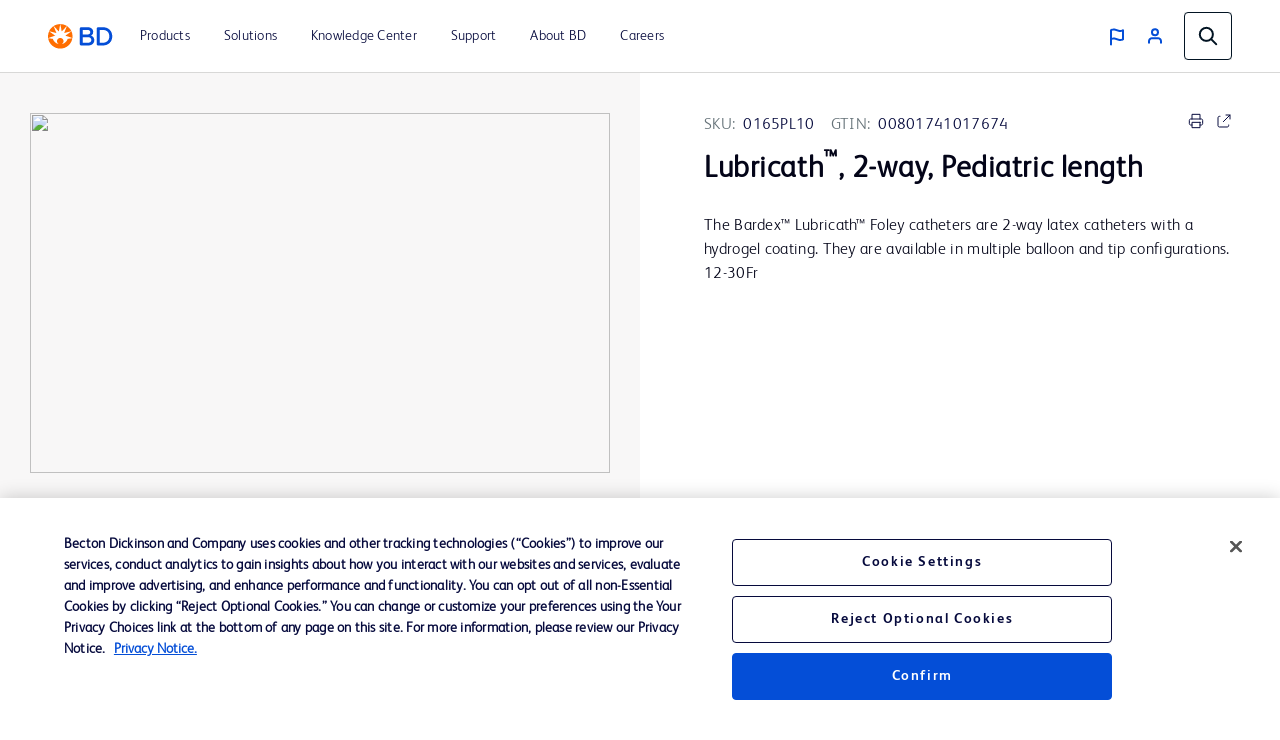

--- FILE ---
content_type: application/javascript;charset=utf-8
request_url: https://www.bd.com/etc.clientlibs/bd-com/clientlibs/clientlib-dependencies.lc-a8a835b60a51c1a16bfe62bc508a0553-lc.min.js
body_size: 121
content:
!function(){var n={2266:function(){!function(n,e){"use strict";console.log("An example for testing vendor dependencies as well as making the integration test pass in the Stage Env")}(window,document)}},e={};function t(r){var o=e[r];if(void 0!==o)return o.exports;var i=e[r]={exports:{}};return n[r](i,i.exports,t),i.exports}t.n=function(n){var e=n&&n.__esModule?function(){return n.default}:function(){return n};return t.d(e,{a:e}),e},t.d=function(n,e){for(var r in e)t.o(e,r)&&!t.o(n,r)&&Object.defineProperty(n,r,{enumerable:!0,get:e[r]})},t.o=function(n,e){return Object.prototype.hasOwnProperty.call(n,e)},function(){"use strict";t(2266)}()}();